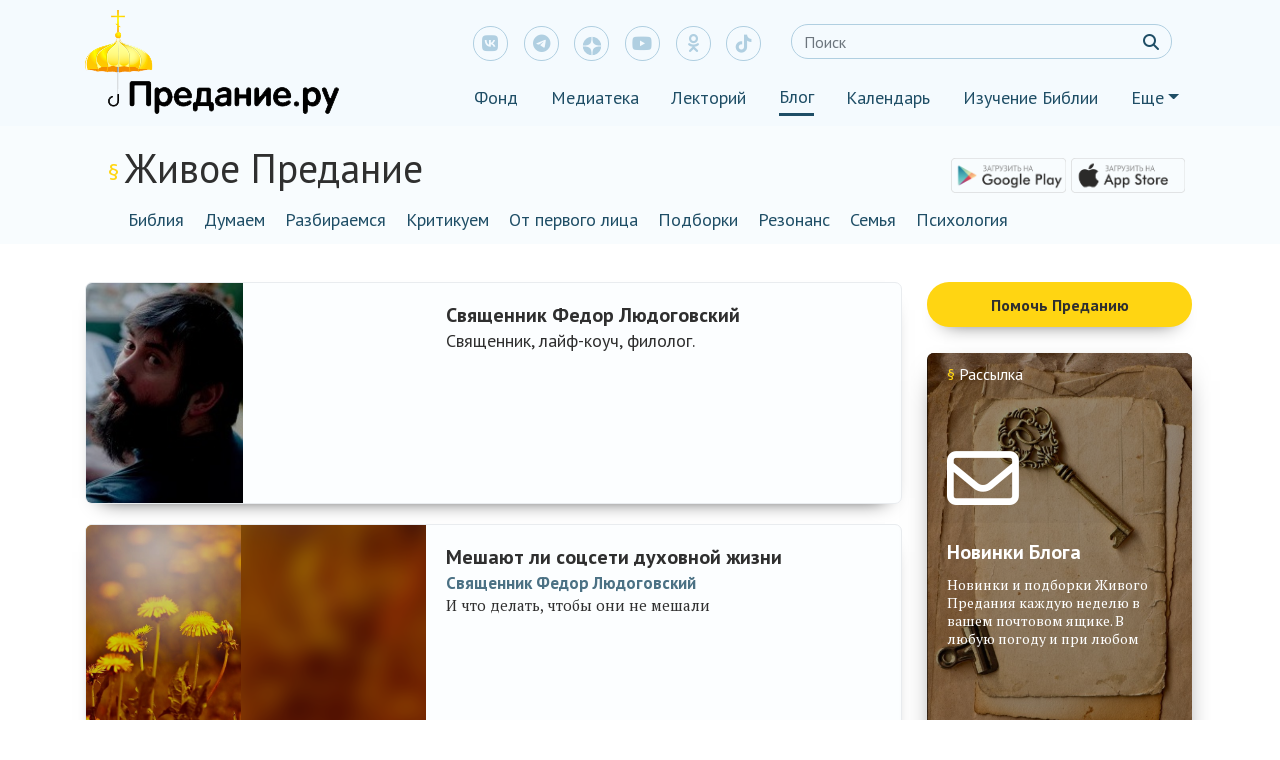

--- FILE ---
content_type: text/html; charset=UTF-8
request_url: https://blog.predanie.ru/article/writer/lyudogovskij-fedor/
body_size: 70528
content:
<!DOCTYPE html>
<html lang="ru" xmlns="http://www.w3.org/1999/html">
<head>
    <meta charset="UTF-8"/>
    <meta name="viewport" content="width=device-width" user-scalable=no, maximum-scale=1.0, minimum-scale=1.0>
    <!-- Global site tag (gtag.js) - Google Analytics -->
    <script async src="https://www.googletagmanager.com/gtag/js?id=UA-57449228-6"></script>
    <script src="https://kit.fontawesome.com/1e8328c65e.js" crossorigin="anonymous"></script>
    <script>
      window.dataLayer = window.dataLayer || [];
      function gtag() {
        dataLayer.push(arguments);
      }
      gtag('js', new Date());

      gtag('config', 'UA-57449228-6');
    </script>
    <meta name="yandex-verification" content="e6ad9c2f0d4869b0"/>

    <script src="https://yastatic.net/jquery/3.3.1/jquery.min.js"></script>
    <script src="https://blog.predanie.ru/wp-content/themes/predanie/js/share_buttons.js"></script>
    <script src="https://cdn.jsdelivr.net/npm/popper.js@1.16.0/dist/umd/popper.min.js"></script>
    <script src="https://code.jquery.com/jquery-3.4.1.min.js"></script>
    <script src="https://maxcdn.bootstrapcdn.com/bootstrap/4.0.0/js/bootstrap.min.js"
            integrity="sha384-JZR6Spejh4U02d8jOt6vLEHfe/JQGiRRSQQxSfFWpi1MquVdAyjUar5+76PVCmYl" crossorigin="anonymous">
    </script>
    <script src="https://blog.predanie.ru/wp-content/themes/predanie/js/header_js.js"></script>
    <script src="https://blog.predanie.ru/wp-content/themes/predanie/js/wow.min.js"></script>
    <!--    <script src="--><!--"></script>-->


    <link href="https://fonts.googleapis.com/css?family=PT+Sans:400,400i,700,700i&amp;subset=cyrillic" rel="stylesheet">
    <link href="https://fonts.googleapis.com/css?family=PT+Serif:400,400i,700,700i&amp;subset=cyrillic"
          rel="stylesheet">

    <link rel="stylesheet" href="https://cdnjs.cloudflare.com/ajax/libs/font-awesome/6.4.2/css/all.min.css">
<!--    <link rel="stylesheet" href="https://cdnjs.cloudflare.com/ajax/libs/font-awesome/6.4.2/css/all.css">-->
<!--    <link rel="stylesheet" href="https://cdnjs.cloudflare.com/ajax/libs/font-awesome/6.4.2/css/fontawesome.css">-->


<!--    <link rel="stylesheet" href="https://cdnjs.cloudflare.com/ajax/libs/font-awesome/6.4.2/css/all.min.css"-->
<!--          integrity="sha384-UHRtZLI+pbxtHCWp1t77Bi1L4ZtiqrqD80Kn4Z8NTSRyMA2Fd33n5dQ8lWUE00s/" crossorigin="anonymous">-->
    <link rel="stylesheet" href="https://blog.predanie.ru/wp-content/themes/predanie/bootstrap.min.css">
    <link rel="stylesheet" href="https://blog.predanie.ru/wp-content/themes/predanie/custom.css">
    <link rel="stylesheet" href="https://blog.predanie.ru/wp-content/themes/predanie/animate.css">
<!--    <link rel="stylesheet" href="--><!--">-->



    

    <link rel="shortcut icon" type="image/x-icon" href="/wp-content/themes/predanie/img/ico/favicon.ico"/>
    <link rel="pingback" href="https://blog.predanie.ru/xmlrpc.php"/>
        <!--[if lt IE 9]>
    <script src="https://blog.predanie.ru/wp-content/themes/predanie/js/html5.js" type="text/javascript"></script>
    <![endif]-->
    <link type="text/css" rel="stylesheet"
          href="https://fonts.googleapis.com/css?family=PT+Sans:400,700,400italic&amp;subset=latin,cyrillic">

    
    




    <style type="text/css">			.heateorSssInstagramBackground{background:radial-gradient(circle at 30% 107%,#fdf497 0,#fdf497 5%,#fd5949 45%,#d6249f 60%,#285aeb 90%)}
											.heateor_sss_horizontal_sharing .heateorSssSharing,.heateor_sss_standard_follow_icons_container .heateorSssSharing{
							color: #fff;
						border-width: 0px;
			border-style: solid;
			border-color: transparent;
		}
				.heateor_sss_horizontal_sharing .heateorSssTCBackground{
			color:#666;
		}
				.heateor_sss_horizontal_sharing .heateorSssSharing:hover,.heateor_sss_standard_follow_icons_container .heateorSssSharing:hover{
						border-color: transparent;
		}
		.heateor_sss_vertical_sharing .heateorSssSharing,.heateor_sss_floating_follow_icons_container .heateorSssSharing{
							color: #fff;
						border-width: 0px;
			border-style: solid;
			border-color: transparent;
		}
				.heateor_sss_vertical_sharing .heateorSssTCBackground{
			color:#666;
		}
				.heateor_sss_vertical_sharing .heateorSssSharing:hover,.heateor_sss_floating_follow_icons_container .heateorSssSharing:hover{
						border-color: transparent;
		}
		
		@media screen and (max-width:783px) {.heateor_sss_vertical_sharing{display:none!important}}@media screen and (max-width:783px) {.heateor_sss_floating_follow_icons_container{display:none!important}}</style>
<!-- This site is optimized with the Yoast SEO plugin v9.6 - https://yoast.com/wordpress/plugins/seo/ -->
<title>Священник Федор Людоговский</title>
<link rel="canonical" href="https://blog.predanie.ru/article/writer/lyudogovskij-fedor/" />
<!-- / Yoast SEO plugin. -->

<link rel='dns-prefetch' href='//cdn.jsdelivr.net' />
<link rel='dns-prefetch' href='//code.jquery.com' />
<link rel='dns-prefetch' href='//s.w.org' />
		<script type="text/javascript">
			window._wpemojiSettings = {"baseUrl":"https:\/\/s.w.org\/images\/core\/emoji\/11.2.0\/72x72\/","ext":".png","svgUrl":"https:\/\/s.w.org\/images\/core\/emoji\/11.2.0\/svg\/","svgExt":".svg","source":{"concatemoji":"https:\/\/blog.predanie.ru\/wp-includes\/js\/wp-emoji-release.min.js?ver=1618487812"}};
			!function(e,a,t){var n,r,o,i=a.createElement("canvas"),p=i.getContext&&i.getContext("2d");function s(e,t){var a=String.fromCharCode;p.clearRect(0,0,i.width,i.height),p.fillText(a.apply(this,e),0,0);e=i.toDataURL();return p.clearRect(0,0,i.width,i.height),p.fillText(a.apply(this,t),0,0),e===i.toDataURL()}function c(e){var t=a.createElement("script");t.src=e,t.defer=t.type="text/javascript",a.getElementsByTagName("head")[0].appendChild(t)}for(o=Array("flag","emoji"),t.supports={everything:!0,everythingExceptFlag:!0},r=0;r<o.length;r++)t.supports[o[r]]=function(e){if(!p||!p.fillText)return!1;switch(p.textBaseline="top",p.font="600 32px Arial",e){case"flag":return s([55356,56826,55356,56819],[55356,56826,8203,55356,56819])?!1:!s([55356,57332,56128,56423,56128,56418,56128,56421,56128,56430,56128,56423,56128,56447],[55356,57332,8203,56128,56423,8203,56128,56418,8203,56128,56421,8203,56128,56430,8203,56128,56423,8203,56128,56447]);case"emoji":return!s([55358,56760,9792,65039],[55358,56760,8203,9792,65039])}return!1}(o[r]),t.supports.everything=t.supports.everything&&t.supports[o[r]],"flag"!==o[r]&&(t.supports.everythingExceptFlag=t.supports.everythingExceptFlag&&t.supports[o[r]]);t.supports.everythingExceptFlag=t.supports.everythingExceptFlag&&!t.supports.flag,t.DOMReady=!1,t.readyCallback=function(){t.DOMReady=!0},t.supports.everything||(n=function(){t.readyCallback()},a.addEventListener?(a.addEventListener("DOMContentLoaded",n,!1),e.addEventListener("load",n,!1)):(e.attachEvent("onload",n),a.attachEvent("onreadystatechange",function(){"complete"===a.readyState&&t.readyCallback()})),(n=t.source||{}).concatemoji?c(n.concatemoji):n.wpemoji&&n.twemoji&&(c(n.twemoji),c(n.wpemoji)))}(window,document,window._wpemojiSettings);
		</script>
		<style type="text/css">
img.wp-smiley,
img.emoji {
	display: inline !important;
	border: none !important;
	box-shadow: none !important;
	height: 1em !important;
	width: 1em !important;
	margin: 0 .07em !important;
	vertical-align: -0.1em !important;
	background: none !important;
	padding: 0 !important;
}
</style>
	<link rel='stylesheet' id='wp-block-library-css'  href='https://blog.predanie.ru/wp-includes/css/dist/block-library/style.min.css?ver=1618487812' type='text/css' media='all' />
<link rel='stylesheet' id='ald-styles-css'  href='https://blog.predanie.ru/wp-content/plugins/ajax-load-more-anything/css/ald-styles.css?ver=1625708384' type='text/css' media='all' />
<link rel='stylesheet' id='bbspoiler-css'  href='https://blog.predanie.ru/wp-content/plugins/bbspoiler/inc/bbspoiler.css?ver=1519293369' type='text/css' media='all' />
<link rel='stylesheet' id='bg_rutube_styles-css'  href='https://blog.predanie.ru/wp-content/plugins/bg-rutube-embed/css/bg_rutube.css?ver=1732811810' type='text/css' media='all' />
<link rel='stylesheet' id='dashicons-css'  href='https://blog.predanie.ru/wp-includes/css/dashicons.min.css?ver=1551171242' type='text/css' media='all' />
<link rel='stylesheet' id='post-views-counter-frontend-css'  href='https://blog.predanie.ru/wp-content/plugins/post-views-counter/css/frontend.css?ver=1623321403' type='text/css' media='all' />
<link rel='stylesheet' id='wp-omnivideo-style-css'  href='https://blog.predanie.ru/wp-content/plugins/wp-omnivideo/assets/public/css/omnivideo.min.css?ver=1732737359' type='text/css' media='all' />
<link rel='stylesheet' id='custom-css'  href='https://blog.predanie.ru/wp-content/themes/predanie/custom.css?ver=1642109777' type='text/css' media='all' />
<link rel='stylesheet' id='heateor_sss_frontend_css-css'  href='https://blog.predanie.ru/wp-content/plugins/sassy-social-share/public/css/sassy-social-share-public.css?ver=1623321405' type='text/css' media='all' />
<link rel='stylesheet' id='heateor_sss_sharing_default_svg-css'  href='https://blog.predanie.ru/wp-content/plugins/sassy-social-share/admin/css/sassy-social-share-svg.css?ver=1623321405' type='text/css' media='all' />
<link rel='stylesheet' id='searchwp-live-search-css'  href='https://blog.predanie.ru/wp-content/plugins/searchwp-live-ajax-search/assets/styles/style.css?ver=1590654263' type='text/css' media='all' />
<script type='text/javascript' src='https://blog.predanie.ru/wp-includes/js/jquery/jquery.js?ver=1567684588'></script>
<script type='text/javascript' src='https://blog.predanie.ru/wp-includes/js/jquery/jquery-migrate.min.js?ver=1502710558'></script>
<script type='text/javascript'>
/* <![CDATA[ */
var title = {"unfolded":"\u0420\u0430\u0437\u0432\u0435\u0440\u043d\u0443\u0442\u044c","folded":"\u0421\u0432\u0435\u0440\u043d\u0443\u0442\u044c"};
/* ]]> */
</script>
<script type='text/javascript' src='https://blog.predanie.ru/wp-content/plugins/bbspoiler/inc/bbspoiler.js?ver=1519293369'></script>
<script type='text/javascript' src='https://blog.predanie.ru/wp-content/themes/predanie/js/all.js?ver=1642109777'></script>
<script type='text/javascript' src='https://cdn.jsdelivr.net/npm/popper.js@1.16.0/dist/umd/popper.min.js?ver=5.1.15'></script>
<script type='text/javascript' src='https://code.jquery.com/jquery-3.4.1.min.js?ver=5.1.15'></script>
<link rel='https://api.w.org/' href='https://blog.predanie.ru/wp-json/' />
<link rel="EditURI" type="application/rsd+xml" title="RSD" href="https://blog.predanie.ru/xmlrpc.php?rsd" />
<link rel="wlwmanifest" type="application/wlwmanifest+xml" href="https://blog.predanie.ru/wp-includes/wlwmanifest.xml" /> 
<meta name="generator" content="WordPress 5.1.15" />
<link rel='shortlink' href='https://blog.predanie.ru/?p=665' />
<link rel="alternate" type="application/json+oembed" href="https://blog.predanie.ru/wp-json/oembed/1.0/embed?url=https%3A%2F%2Fblog.predanie.ru%2Farticle%2Fwriter%2Flyudogovskij-fedor%2F" />
<link rel="alternate" type="text/xml+oembed" href="https://blog.predanie.ru/wp-json/oembed/1.0/embed?url=https%3A%2F%2Fblog.predanie.ru%2Farticle%2Fwriter%2Flyudogovskij-fedor%2F&#038;format=xml" />
	<style type="text/css">
		article{
			display: none;
		}

		.btn.loadMoreBtn {
    color: #333333;
    text-align: center;
}

.btn.loadMoreBtn:hover {
    text-decoration: none;
}
	</style>

<!-- START - Open Graph and Twitter Card Tags 3.1.1 -->
 <!-- Facebook Open Graph -->
  <meta property="og:locale" content="ru_RU"/>
  <meta property="og:site_name" content="Блог Предание.ру"/>
  <meta property="og:title" content="Священник Федор Людоговский"/>
  <meta property="og:url" content="https://blog.predanie.ru/article/writer/lyudogovskij-fedor/"/>
  <meta property="og:type" content="article"/>
  <meta property="og:image" content="https://blog.predanie.ru/wp-content/uploads/2016/03/Lyudogovskij.jpg"/>
  <meta property="og:image:url" content="https://blog.predanie.ru/wp-content/uploads/2016/03/Lyudogovskij.jpg"/>
  <meta property="og:image:secure_url" content="https://blog.predanie.ru/wp-content/uploads/2016/03/Lyudogovskij.jpg"/>
 <!-- Google+ / Schema.org -->
  <meta  content="Священник Федор Людоговский"/>
  <meta itemprop="headline" content="Священник Федор Людоговский"/>
  <meta itemprop="description" content="Священник, лайф-коуч, филолог."/>
  <meta itemprop="image" content="https://blog.predanie.ru/wp-content/uploads/2016/03/Lyudogovskij.jpg"/>
  <meta  content="Владимир Шалларь"/>
 <!-- Twitter Cards -->
 <!-- SEO -->
 <!-- Misc. tags -->
 <!-- is_singular -->
<!-- END - Open Graph and Twitter Card Tags 3.1.1 -->
	

    <script>
      var script = document.createElement('script');
      script.src = "https://www.goody.im/widget/87205ac9df3ab478d471ba45.js";
      function is_touch_device() {
        return (('ontouchstart' in window)
          || (navigator.MaxTouchPoints > 0)
          || (navigator.msMaxTouchPoints > 0));
      }

      if (!is_touch_device()) {
        document.write(script.outerHTML).style.display='none';
      }
    </script>



    <!-- Yandex.Metrika counter -->
    <script type="text/javascript" >
      (function(m,e,t,r,i,k,a){m[i]=m[i]||function(){(m[i].a=m[i].a||[]).push(arguments)};
        m[i].l=1*new Date();k=e.createElement(t),a=e.getElementsByTagName(t)[0],k.async=1,k.src=r,a.parentNode.insertBefore(k,a)})
      (window, document, "script", "https://mc.yandex.ru/metrika/tag.js", "ym");

      ym(31183716, "init", {
        clickmap:true,
        trackLinks:true,
        accurateTrackBounce:true
      });
    </script>
    <noscript><div><img src="https://mc.yandex.ru/watch/31183716" style="position:absolute; left:-9999px;" alt="" /></div></noscript>
    <!-- /Yandex.Metrika counter -->
</head>
<body>
<header class="header">
    <!-- Мобайл-меню -->
    <div class="container p-0">
        <div class="menu-mobile d-md-none">
            <nav class="navbar p-0">
                <button class="navbar-toggler mr-auto mt-1 ml-3" type="button" data-toggle="collapse"
                        id="navbar-toggler" data-target="#navbarToggler1" aria-controls="#navbarToggler1"
                        aria-expanded="false" aria-label="Toggle navigation">
						<span class="navbar-toggler-icon"><i class="fas fa-bars icon-sizer"></i><i
                                    class="fas fa-times icon-sizer d-none"></i></span>
                </button>
                <nav class="navbar-brand mr-auto">
                    <a href="https://predanie.ru/">
                        <img src="/wp-content/themes/predanie/img/mobile_logo.png" alt="Предание.ру" class="mobile-logo">                    </a>
                </nav> <!-- navbar-brand -->
                <a class="mobile-search mr-4">
                    <i class="fa fa-search icon-sizer"></i>
                </a><!-- /.mobile-search -->
                <div class="collapse navbar-collapse  m-menu" id="navbarToggler1">
                    <!-- <a href="" class="m-menu__title">Предание.ру</a> -->
                    <ul class="navbar-nav p-0">
                        <li class="nav-item-m0"><a href="#" class="nav-link-m0"><img
                                        src="/wp-content/themes/predanie/img/logo_white.png"
                                        alt="Предание.ру"></a></li>
                        <ul class="icons navbar py-3 px-5">

                            <li class="icons__cell"><a class="icons__item" href="https://vk.com/fondpredanie"
                                                       target="_blank"><i class="fab fa-vk"></i></a></li>
                            <li class="icons__cell"><a class="icons__item" href="https://t.me/s/predanie"
                                                       target="_blank"><i class="fab fa-telegram-plane"></i></a></li>
                            <li class="icons__cell">
                                <a class="icons__item icons__item--dzen" href="https://dzen.ru/id/599d7822581669386e6da98f" target="_blank">
                                    <svg xmlns="http://www.w3.org/2000/svg" x="0px" y="0px" width="20" height="20" viewBox="0 0 50 50" fill="#b0cfe1">
                                        <path d="M46.894 23.986c.004 0 .007 0 .011 0 .279 0 .545-.117.734-.322.192-.208.287-.487.262-.769C46.897 11.852 38.154
                                        3.106 27.11 2.1c-.28-.022-.562.069-.77.262-.208.192-.324.463-.321.746C26.193 17.784 28.129 23.781 46.894 23.986zM46.894
                                        26.014c-18.765.205-20.7 6.202-20.874 20.878-.003.283.113.554.321.746.186.171.429.266.679.266.03 0 .061-.001.091-.004
                                        11.044-1.006 19.787-9.751 20.79-20.795.025-.282-.069-.561-.262-.769C47.446 26.128 47.177 26.025 46.894 26.014zM22.823
                                        2.105C11.814 3.14 3.099 11.884 2.1 22.897c-.025.282.069.561.262.769.189.205.456.321.734.321.004 0 .008 0 .012 0 18.703-.215
                                        20.634-6.209 20.81-20.875.003-.283-.114-.555-.322-.747C23.386 2.173 23.105 2.079 22.823
                                        2.105zM3.107 26.013c-.311-.035-.555.113-.746.321-.192.208-.287.487-.262.769.999 11.013 9.715 19.757 20.724 20.792.031.003.063.004.094.004.25
                                        0 .492-.094.678-.265.208-.192.325-.464.322-.747C23.741 32.222 21.811 26.228 3.107 26.013z"></path>
                                    </svg>
                                </a>
                            </li>
                            <li class="icons__cell"><a class="icons__item"
                                                       href="https://www.youtube.com/user/PrPredanie" target="_blank"><i
                                            class="fab fa-youtube"></i></a></li>
                            <li class="icons__cell"><a class="icons__item" href="https://ok.ru/bfpredanie"
                                                       target="_blank"><i class="fab fa-odnoklassniki"></i></a></li>
                            <li class="icons__cell"><a class="icons__item" href="https://www.tiktok.com/@predanie"
                                                       target="_blank"><i class="fab fa-tiktok"></i></a></li>
                        </ul>
                        <li class="nav-item-m"><a href="#sub_sub_1" class="nav-link-m" data-toggle="collapse"
                                                  aria-expanded="true">Фонд</a><i
                                    class="fas fa-angle-down ml-auto"></i></li>
                        <li class="collapse sub_sub" id="sub_sub_1">
                            <ul class="navbar-nav">
                                <li class="nav-item-m2"><a href="https://fond.predanie.ru/" class="nav-link-m2">Им нужна
                                        помощь</a></li>
                                <li class="nav-item-m2"><a href="https://fond.predanie.ru/about/" class="nav-link-m2">О фонде</a></li>
                                <li class="nav-item-m2"><a href="https://fond.predanie.ru/blago/blog/post/news///" class="nav-link-m2">Новости</a></li>
                                <li class="nav-item-m2"><a href="https://fond.predanie.ru/blago/blog/post/reports/" class="nav-link-m2">Отчеты</a></li>
                                <li class="nav-item-m2"><a href="https://fond.predanie.ru/archive/" class="nav-link-m2">Им помогли</a></li>
                                <li class="nav-item-m2"><a href="https://fond.predanie.ru/programmes/" class="nav-link-m2">Программы фонда</a></li>
                            </ul>
                        </li>

                        <li class="nav-item-m"><a href="#sub_sub_2" class="nav-link-m" data-toggle="collapse"
                                                  aria-expanded="true">Медиатека</a><i
                                    class="fas fa-angle-down ml-auto"></i></li>
                        <li class="collapse sub_sub" id="sub_sub_2">
                            <ul class="navbar-nav">
                                <li class="nav-item-m2"><a href="https://predanie.ru/media/"
                                                           class="nav-link-m2">Новинки</a></li>
                                <li class="nav-item-m2"><a href="https://predanie.ru/popular/" class="nav-link-m2">Популярное</a>
                                </li>
                                <li class="nav-item-m2"><a href="https://predanie.ru/authors/" class="nav-link-m2">Авторы</a>
                                </li>
                                <li class="nav-item-m2"><a href="https://predanie.ru/crew/" class="nav-link-m2">О
                                        медиатеке</a></li>
                                <li class="nav-item-m2"><a href="https://apps.apple.com/ru/app/id6503428047"
                                                           class="nav-link-m2" target="_blank">Приложение для iOS</a></li>
                                <li class="nav-item-m2"><a
                                            href="https://play.google.com/store/apps/details?id=fund.predanie.medialib"
                                            class="nav-link-m2">Приложение для Android</a>
                                </li>
                            </ul>
                        </li>
                        <li class="nav-item-m"><a href="#sub_sub_3" class="nav-link-m" data-toggle="collapse"
                                                  aria-expanded="true">Лекторий</a><i
                                    class="fas fa-angle-down ml-auto"></i></li>
                        <li class="collapse sub_sub" id="sub_sub_3">
                            <ul class="navbar-nav">
                                <li class="nav-item-m2"><a href="https://predanie.ru/lecture/#future-lections"
                                                           class="nav-link-m2">Ближайшие лекции</a></li>
                                <li class="nav-item-m2"><a href="https://predanie.ru/lecture/#past-lectures"
                                                           class="nav-link-m2">Состоявшиеся лекции</a></li>
                            </ul>
                        </li>


                        <li class="nav-item-m"><a href="#sub_sub_4" class="nav-link-m"
                                                  data-toggle="collapse" aria-expanded="true">Блог</a><i
                                    class="fas fa-angle-down ml-auto"></i></li>

                        <li class="collapse sub_sub show" id="sub_sub_4">
                            <ul class="navbar-nav">
                                <li class="nav-item-m2"><a href="https://blog.predanie.ru/"
                                                           class="nav-link-m2">Главная</a></li>
                                <li class="nav-item-m2"><a href="https://blog.predanie.ru/article/category/bibliya/"
                                                           class="nav-link-m2">Библия</a></li>
                                <li class="nav-item-m2"><a href="https://blog.predanie.ru/article/category/dumaem/" class="nav-link-m2">Думаем</a></li>
                                <li class="nav-item-m2"><a href="https://blog.predanie.ru/article/category/razbiraemsya/"
                                                           class="nav-link-m2">Разбираемся</a></li>
                                <li class="nav-item-m2"><a href="https://blog.predanie.ru/article/category/kritikuem/"
                                                           class="nav-link-m2">Критикуем</a></li>
                                <li class="nav-item-m2"><a href="https://blog.predanie.ru/article/category/ot-pervogo-litsa/" class="nav-link-m2">От первого лица</a></li>
                                <li class="nav-item-m2"><a href="https://blog.predanie.ru/article/category/podborki/"
                                                           class="nav-link-m2">Подборки</a></li>
                                <li class="nav-item-m2"><a href="https://blog.predanie.ru/article/category/rezonans/"
                                                           class="nav-link-m2">Резонанс</a></li>
                                <li class="nav-item-m2"><a href="https://blog.predanie.ru/article/category/sem-ja/"
                                                           class="nav-link-m2">Семья</a></li>
                                <li class="nav-item-m2"><a href="https://blog.predanie.ru/article/category/psihologia/"
                                                           class="nav-link-m2">Психология</a></li>
                            </ul>
                        </li>


                        <li class="nav-item-m"><a href="https://calendar.predanie.ru/"
                                                  class="nav-link-m">Календарь</a></i></li>
                        <li class="nav-item-m"><a href="https://bible.predanie.ru/" class="nav-link-m">Изучение Библии</a></li>
                        <li class="nav-item-m"><a href="http://biblegroups.predanie.ru/kurs/" class="nav-link-m">Курс "Библия в искусстве"</a></i></li>
                    </ul>
                </div><!-- /.collapse navbar-collapse -->
            </nav><!-- /.navbar -->
        </div><!-- /.menu-mobile -->
        <!-- Поиск в мобильной версии -->
        <div class="search-menu d-md-none d-none">
            <div class="search ml-auto">
                <form class="d-flex align-items-center justify-content-between py-3">
                    <a href="" class="close-search ml-4"><i class="fas fa-times icon-sizer"></i></a>
                    <input class="form-control search-mobile mx-3" type="text" name="s" id="s" value=""
                           placeholder="Поиск"
                           aria-label="Search">
                    <button class="btn search-btn mr-2" type="submit" value="&nbsp;"><i
                                class="fa fa-search icon-sizer"></i></button>
                </form>
                <div class="search__choise d-flex justify-content-center">

                    <!--                    Временно закомментирован фильтр в мобильном поиске-->

                    <!--                    <span class="search__choise_item">Искать</span>-->
                    <!--                    <div class="dropdown show dropdown-search">-->
                    <!--                        <a class="dropdown-toggle search__choise_dd" href="#" role="button" id="dropdownSearch"-->
                    <!--                           data-toggle="dropdown" aria-haspopup="true" aria-expanded="false">по всему Преданию</a>-->
                    <!--                        <div class="dropdown-menu" aria-labelledby="dropdownSearch">-->
                    <!--                            <a class="dropdown-item dropdown-search-item d-none" href="#">по всему Преданию</a>-->
                    <!--                            <a class="dropdown-item dropdown-search-item" href="#">в Фонде</a>-->
                    <!--                            <a class="dropdown-item dropdown-search-item" href="#">в Медиатеке</a>-->
                    <!--                        </div>-->
                    <!--                    </div>-->
                </div>
            </div>
        </div> <!-- /.search-menu -->
    </div> <!-- container -->
    <!-- Декстоп-меню -->
    <div class="container">
        <div class="menu_big d-none d-md-block">
            <div class="row">
                <div class="col-4">
                    <nav class="navbar-brand">
                        <a href="https://predanie.ru/">
<img src="/wp-content/themes/predanie/img/logo.png" alt="Предание" class="logo">                            <!--<img src="/wp-content/themes/predanie/img/logo.png" alt="Предание" class="logo">-->
                        </a>
                    </nav>
                </div>
                <div class="col-8 ml-auto">
                    <div class="firstline d-flex flex-nowrap">
                        <ul class="icons navbar col col-md-7 col-xl-5 pl-0">
                            <li class="icons__cell"><a class="icons__item" href="https://vk.com/fondpredanie"
                                                       target="_blank"><i class="fab fa-vk"></i></a></li>
                            <li class="icons__cell"><a class="icons__item" href="https://t.me/s/predanie"
                                                       target="_blank"><i class="fab fa-telegram-plane"></i></a></li>
                            <li class="icons__cell">
                                <a class="icons__item icons__item--dzen" href="https://dzen.ru/id/599d7822581669386e6da98f" target="_blank">
                                    <svg xmlns="http://www.w3.org/2000/svg" x="0px" y="0px" width="20" height="20" viewBox="0 0 50 50" fill="#b0cfe1">
                                        <path d="M46.894 23.986c.004 0 .007 0 .011 0 .279 0 .545-.117.734-.322.192-.208.287-.487.262-.769C46.897 11.852 38.154
                                        3.106 27.11 2.1c-.28-.022-.562.069-.77.262-.208.192-.324.463-.321.746C26.193 17.784 28.129 23.781 46.894 23.986zM46.894
                                        26.014c-18.765.205-20.7 6.202-20.874 20.878-.003.283.113.554.321.746.186.171.429.266.679.266.03 0 .061-.001.091-.004
                                        11.044-1.006 19.787-9.751 20.79-20.795.025-.282-.069-.561-.262-.769C47.446 26.128 47.177 26.025 46.894 26.014zM22.823
                                        2.105C11.814 3.14 3.099 11.884 2.1 22.897c-.025.282.069.561.262.769.189.205.456.321.734.321.004 0 .008 0 .012 0 18.703-.215
                                        20.634-6.209 20.81-20.875.003-.283-.114-.555-.322-.747C23.386 2.173 23.105 2.079 22.823
                                        2.105zM3.107 26.013c-.311-.035-.555.113-.746.321-.192.208-.287.487-.262.769.999 11.013 9.715 19.757 20.724 20.792.031.003.063.004.094.004.25
                                        0 .492-.094.678-.265.208-.192.325-.464.322-.747C23.741 32.222 21.811 26.228 3.107 26.013z"></path>
                                    </svg>
                                </a>
                            </li>
                            <li class="icons__cell"><a class="icons__item"
                                                       href="https://www.youtube.com/user/PrPredanie" target="_blank"><i
                                            class="fab fa-youtube"></i></a></li>
                            <li class="icons__cell"><a class="icons__item" href="https://ok.ru/bfpredanie"
                                                       target="_blank"><i class="fab fa-odnoklassniki"></i></a></li>
                            <li class="icons__cell"><a class="icons__item" href="https://www.tiktok.com/@predanie"
                                                       target="_blank"><i class="fab fa-tiktok"></i></a></li>
                        </ul>

                        <!-- The mysterious piece of code that makes autocomplete work -->
                        <button class="nav-toggle js-toggle-menu">
                            <span>&nbsp;</span>
                        </button>
                        <!-- The mysterious piece of code that makes autocomplete work -->

                        <div class="search ml-auto col">
                            <form action="" role="search" method="get" id="header-searchform" class="d-flex">
                                <input type="text" name="s" id="s" value="" placeholder="Поиск"
                                       class="form-control search-area mr-sm-2" data-swplive="true"/>
                                <button class="btn search-btn my-2 my-sm-0" type="submit" value="&nbsp;">
                                    <i class="fa fa-search"></i></button>
                            </form>
                        </div>


                    </div>
                    <nav class="navbar-nav">
                        <ul class="navbar main-menu">
                            <li class="nav-item"><a class="nav-link" href="https://fond.predanie.ru/">Фонд</a></li>
                            <li class="nav-item"><a class="nav-link" href="https://predanie.ru/media/">Медиатека</a></li>
                            <li class="nav-item"><a class="nav-link" href="https://predanie.ru/lecture/">Лекторий</a></li>
                            <li class="nav-item"><a class="nav-link active" href="https://blog.predanie.ru/">Блог</a>
                            </li>
                            <li class="nav-item d-none d-lg-block"><a class="nav-link"
                                                                      href="https://calendar.predanie.ru/">Календарь</a>
                            </li>
                            <li class="nav-item"><a class="nav-link" href="https://bible.predanie.ru/">Изучение
                                    Библии</a></li>
                            <li class="nav-item dropdown"><a class="nav-link dropdown-toggle" href="#" role="button"
                                                             id="dropdownMenuLink" data-toggle="dropdown"
                                                             aria-haspopup="true"
                                                             aria-expanded="false">Еще</a>
                                <div class="dropdown-menu slider" aria-labelledby="dropdownMenuLink">
                                    <a class="dropdown-item d-block d-xl-none" href="#">Еще один пункт</a>
                                    <a class="dropdown-item " href="http://biblegroups.predanie.ru/kurs/"> Курс "Библия
                                        в искусстве"</a>
                                </div>
                            </li>
                        </ul>
                        <!-- </div> -->
                    </nav>
                </div> <!-- col-8 -->
            </div><!-- row -->
        </div> <!-- menu_big -->
    </div><!-- container -->

    <!-- Десктоп-подменю -->
    <section class="subnav d-none d-md-block">
        <div class="container">
            <div class="row headline">
                <div class="subnav__title d-flex">
                    <span class="paragraph2">§</span>
                    <h1 class="subnav__title__name h1"><a href="https://blog.predanie.ru/" style="text-decoration: none">Живое Предание</a></h1>
                </div> <!-- /.subnav__title -->

                <!-- links to Predanie app -->
                <div class="subnav__item d-flex flex-row ml-auto">
                    <div class="mt-2 d-none d-md-block">
                        <a href="https://play.google.com/store/apps/details?id=fund.predanie.medialib" class=""> <img
                                    src="/wp-content/themes/predanie/img/googlePay.png" class="app"></a>
                        <a href="https://apps.apple.com/ru/app/id6503428047" class="" target="_blank"><img
                                    src="/wp-content/themes/predanie/img/applePay.png" class="app"></a>
                    </div>
                </div>

            </div> <!-- /.row -->
            <div class="row">
                <nav class="navbar-nav subnav__menu">
                    <div class="menu-header-menu-container"><ul id="menu-header-menu" class="navbar"><li id="menu-item-13725" class="menu-item menu-item-type-taxonomy menu-item-object-category menu-item-13725 nav-item"><a href="https://blog.predanie.ru/article/category/bibliya/" class="nav-link subnav__menu__link">Библия</a></li>
<li id="menu-item-13730" class="menu-item menu-item-type-taxonomy menu-item-object-category menu-item-13730 nav-item"><a href="https://blog.predanie.ru/article/category/dumaem/" class="nav-link subnav__menu__link">Думаем</a></li>
<li id="menu-item-18955" class="menu-item menu-item-type-taxonomy menu-item-object-category menu-item-18955 nav-item"><a href="https://blog.predanie.ru/article/category/razbiraemsya/" class="nav-link subnav__menu__link">Разбираемся</a></li>
<li id="menu-item-13731" class="menu-item menu-item-type-taxonomy menu-item-object-category menu-item-13731 nav-item"><a href="https://blog.predanie.ru/article/category/kritikuem/" class="nav-link subnav__menu__link">Критикуем</a></li>
<li id="menu-item-13723" class="menu-item menu-item-type-taxonomy menu-item-object-category menu-item-13723 nav-item"><a href="https://blog.predanie.ru/article/category/ot-pervogo-litsa/" class="nav-link subnav__menu__link">От первого лица</a></li>
<li id="menu-item-13724" class="menu-item menu-item-type-taxonomy menu-item-object-category menu-item-13724 nav-item"><a href="https://blog.predanie.ru/article/category/podborki/" class="nav-link subnav__menu__link">Подборки</a></li>
<li id="menu-item-13726" class="menu-item menu-item-type-taxonomy menu-item-object-category menu-item-13726 nav-item"><a href="https://blog.predanie.ru/article/category/rezonans/" class="nav-link subnav__menu__link">Резонанс</a></li>
<li id="menu-item-2314" class="menu-item menu-item-type-taxonomy menu-item-object-category menu-item-2314 nav-item"><a href="https://blog.predanie.ru/article/category/sem-ja/" class="nav-link subnav__menu__link">Семья</a></li>
<li id="menu-item-2476" class="menu-item menu-item-type-taxonomy menu-item-object-category menu-item-2476 nav-item"><a href="https://blog.predanie.ru/article/category/psihologia/" class="nav-link subnav__menu__link">Психология</a></li>
</ul></div>                </nav> <!-- /.navbar-nav -->
            </div> <!-- /.row -->
        </div> <!-- /.container -->
    </section><!-- subnav -->
</header>


<!-- Контент -->
<section class="main-content">
    <div class="container">
        <div class="subnav__title d-flex d-md-none">
            <span class="paragraph2">§</span>
            <h1 class="subnav__title__name h1">Живое Предание</h1>
        </div>
        <div class="row mt-3 mt-md-5">



            <!-- Карточки статьи -->
            <div id="content" class="col d-flex flex-column mr-0">
                
                    <!-- Начало представления автора -->
                    <div class="article-card d-flex">
                        <div class="card-body d-sm-inline-flex p-0">
                            <div class="card-img-box col-12 col-sm-5 p-0">
                                <a href=""><img src="https://blog.predanie.ru/wp-content/uploads/2016/03/Lyudogovskij.jpg"
                                                class="card-img" alt="Alt"></a>
                            </div>
                            <div class="card__texts d-flex flex-column justify-content-between">
                                <div>

                                    <h3 class="card__title">Священник Федор Людоговский</h3>

                                    <p class="card__description"><p>Священник, лайф-коуч, филолог.</p>
</p>
                                </div>
                            </div>
                        </div>
                    </div>
                    <!-- Конец представления автора -->

                    
                            <!-- Начало карточки -->
                            <article>
                            <div  class="article-card d-flex">

                                <div class="card-body d-sm-inline-flex p-0">
                                    <div class="d-flex flex-column justify-content-between card-img-box col-12 col-sm-5 p-0">
                                        <a href="https://blog.predanie.ru/article/meshayut-li-sotsseti-duhovnoj-zhizni/">
                                            <img src="https://blog.predanie.ru/wp-content/uploads/2018/07/zdes-i-sejchas-e1532612978640.jpg" class="card-img" alt="Alt">
                                           <img src="https://blog.predanie.ru/wp-content/uploads/2018/07/zdes-i-sejchas-e1532612978640.jpg"  class="card-img2" alt="Alt">
                                        </a>

                                    </div>
                                    <div class="card__texts d-flex flex-column justify-content-between">
                                        <div>
                                            <a href="https://blog.predanie.ru/article/meshayut-li-sotsseti-duhovnoj-zhizni/">
                                                <h3 class="card__title">Мешают ли соцсети духовной жизни</h3>
                                            </a>
                                            <a href="#" class="article-card__author">Священник Федор Людоговский</a>
                                            <p class="card__description">И что делать, чтобы они не мешали</p>
                                        </div>

                                        <!-- Начало тэги -->
                                        <p class="article-card__category">
                                                                                    </p>
                                        <!-- Конец тэги -->

                                    </div>
                                </div>

                            </div>
                            </article>
                            <!-- Конец карточки -->
                        
                            <!-- Начало карточки -->
                            <article>
                            <div  class="article-card d-flex">

                                <div class="card-body d-sm-inline-flex p-0">
                                    <div class="d-flex flex-column justify-content-between card-img-box col-12 col-sm-5 p-0">
                                        <a href="https://blog.predanie.ru/article/tsarstvennye-strastoterptsy-prosto-semya/">
                                            <img src="https://blog.predanie.ru/wp-content/uploads/2018/07/tsarskayasemya.jpg" class="card-img" alt="Alt">
                                           <img src="https://blog.predanie.ru/wp-content/uploads/2018/07/tsarskayasemya.jpg"  class="card-img2" alt="Alt">
                                        </a>

                                    </div>
                                    <div class="card__texts d-flex flex-column justify-content-between">
                                        <div>
                                            <a href="https://blog.predanie.ru/article/tsarstvennye-strastoterptsy-prosto-semya/">
                                                <h3 class="card__title">Царственные страстотерпцы: просто семья</h3>
                                            </a>
                                            <a href="#" class="article-card__author">Священник Федор Людоговский</a>
                                            <p class="card__description">В ФБ-посте священник Федор Людоговский оглядывается на изменения, произошедшие в его отношении к царской семье</p>
                                        </div>

                                        <!-- Начало тэги -->
                                        <p class="article-card__category">
                                                                                    </p>
                                        <!-- Конец тэги -->

                                    </div>
                                </div>

                            </div>
                            </article>
                            <!-- Конец карточки -->
                        
                            <!-- Начало карточки -->
                            <article>
                            <div  class="article-card d-flex">

                                <div class="card-body d-sm-inline-flex p-0">
                                    <div class="d-flex flex-column justify-content-between card-img-box col-12 col-sm-5 p-0">
                                        <a href="https://blog.predanie.ru/article/kak-my-govorim-i-vo-chto-verim/">
                                            <img src="https://blog.predanie.ru/wp-content/uploads/2018/01/azbuka.jpg" class="card-img" alt="Alt">
                                           <img src="https://blog.predanie.ru/wp-content/uploads/2018/01/azbuka.jpg"  class="card-img2" alt="Alt">
                                        </a>

                                    </div>
                                    <div class="card__texts d-flex flex-column justify-content-between">
                                        <div>
                                            <a href="https://blog.predanie.ru/article/kak-my-govorim-i-vo-chto-verim/">
                                                <h3 class="card__title">Как мы говорим и во что верим</h3>
                                            </a>
                                            <a href="#" class="article-card__author">Священник Федор Людоговский</a>
                                            <p class="card__description">Привычные слова с непривычным смыслом. Что изменение смысла говорит о нас и о нашей вере</p>
                                        </div>

                                        <!-- Начало тэги -->
                                        <p class="article-card__category">
                                                                                    </p>
                                        <!-- Конец тэги -->

                                    </div>
                                </div>

                            </div>
                            </article>
                            <!-- Конец карточки -->
                        
                            <!-- Начало карточки -->
                            <article>
                            <div  class="article-card d-flex">

                                <div class="card-body d-sm-inline-flex p-0">
                                    <div class="d-flex flex-column justify-content-between card-img-box col-12 col-sm-5 p-0">
                                        <a href="https://blog.predanie.ru/article/a-byl-li-adam-teoriya-evolyutsii-i-nashe-spasenie/">
                                            <img src="https://blog.predanie.ru/wp-content/uploads/2017/08/sotvorenie-adama-e1504093304223.jpg" class="card-img" alt="Alt">
                                           <img src="https://blog.predanie.ru/wp-content/uploads/2017/08/sotvorenie-adama-e1504093304223.jpg"  class="card-img2" alt="Alt">
                                        </a>

                                    </div>
                                    <div class="card__texts d-flex flex-column justify-content-between">
                                        <div>
                                            <a href="https://blog.predanie.ru/article/a-byl-li-adam-teoriya-evolyutsii-i-nashe-spasenie/">
                                                <h3 class="card__title">А был ли Адам? Теория эволюции и наше спасение</h3>
                                            </a>
                                            <a href="#" class="article-card__author">Священник Федор Людоговский</a>
                                            <p class="card__description">Зачем совмещать научную и библейскую картину мира и совместимы ли они - размышляет священник Федор Людоговский</p>
                                        </div>

                                        <!-- Начало тэги -->
                                        <p class="article-card__category">
                                            <a href="https://blog.predanie.ru/article/tag/bibliya/"  class="article-card__category-link">#Библия</a>, <a href="https://blog.predanie.ru/article/tag/diskussiya/"  class="article-card__category-link">#Дискуссия</a>, <a href="https://blog.predanie.ru/article/tag/teoriya-evolyutsii/"  class="article-card__category-link">#теория эволюции</a>, <a href="https://blog.predanie.ru/article/tag/chelovek/"  class="article-card__category-link">#человек</a>                                        </p>
                                        <!-- Конец тэги -->

                                    </div>
                                </div>

                            </div>
                            </article>
                            <!-- Конец карточки -->
                        
                            <!-- Начало карточки -->
                            <article>
                            <div  class="article-card d-flex">

                                <div class="card-body d-sm-inline-flex p-0">
                                    <div class="d-flex flex-column justify-content-between card-img-box col-12 col-sm-5 p-0">
                                        <a href="https://blog.predanie.ru/article/prorok-ilya-chelovek-podobnyj-nam/">
                                            <img src="https://blog.predanie.ru/wp-content/uploads/2017/08/Prorok-Iliya.jpg" class="card-img" alt="Alt">
                                           <img src="https://blog.predanie.ru/wp-content/uploads/2017/08/Prorok-Iliya.jpg"  class="card-img2" alt="Alt">
                                        </a>

                                    </div>
                                    <div class="card__texts d-flex flex-column justify-content-between">
                                        <div>
                                            <a href="https://blog.predanie.ru/article/prorok-ilya-chelovek-podobnyj-nam/">
                                                <h3 class="card__title">Пророк Илия: человек, подобный нам</h3>
                                            </a>
                                            <a href="#" class="article-card__author">Священник Федор Людоговский</a>
                                            <p class="card__description">Чему нас, людей Нового Завета, может научить ветхозаветный пророк.</p>
                                        </div>

                                        <!-- Начало тэги -->
                                        <p class="article-card__category">
                                                                                    </p>
                                        <!-- Конец тэги -->

                                    </div>
                                </div>

                            </div>
                            </article>
                            <!-- Конец карточки -->
                        
                            <!-- Начало карточки -->
                            <article>
                            <div  class="article-card d-flex">

                                <div class="card-body d-sm-inline-flex p-0">
                                    <div class="d-flex flex-column justify-content-between card-img-box col-12 col-sm-5 p-0">
                                        <a href="https://blog.predanie.ru/article/rozhdestvenskie-molitvy/">
                                            <img src="https://blog.predanie.ru/wp-content/uploads/2016/12/Rozhdestvo.jpg" class="card-img" alt="Alt">
                                           <img src="https://blog.predanie.ru/wp-content/uploads/2016/12/Rozhdestvo.jpg"  class="card-img2" alt="Alt">
                                        </a>

                                    </div>
                                    <div class="card__texts d-flex flex-column justify-content-between">
                                        <div>
                                            <a href="https://blog.predanie.ru/article/rozhdestvenskie-molitvy/">
                                                <h3 class="card__title">Рождественские молитвы</h3>
                                            </a>
                                            <a href="#" class="article-card__author">Священник Федор Людоговский</a>
                                            <p class="card__description">Мы должны знать, как и о чем мы молимся на Рождественской службе. Священник Федор Людоговский дает обзор наиболее важных церковных молитв разных жанров.</p>
                                        </div>

                                        <!-- Начало тэги -->
                                        <p class="article-card__category">
                                            <a href="https://blog.predanie.ru/article/tag/bibliya/"  class="article-card__category-link">#Библия</a>, <a href="https://blog.predanie.ru/article/tag/bogosluzhenie/"  class="article-card__category-link">#богослужение</a>, <a href="https://blog.predanie.ru/article/tag/molimsya/"  class="article-card__category-link">#Молимся</a>, <a href="https://blog.predanie.ru/article/tag/rozhdestvo/"  class="article-card__category-link">#Рождество</a>                                        </p>
                                        <!-- Конец тэги -->

                                    </div>
                                </div>

                            </div>
                            </article>
                            <!-- Конец карточки -->
                        
                            <!-- Начало карточки -->
                            <article>
                            <div  class="article-card d-flex">

                                <div class="card-body d-sm-inline-flex p-0">
                                    <div class="d-flex flex-column justify-content-between card-img-box col-12 col-sm-5 p-0">
                                        <a href="https://blog.predanie.ru/article/rozhdestvenskie_dar/">
                                            <img src="https://blog.predanie.ru/wp-content/uploads/2015/11/rozh-dary.jpg" class="card-img" alt="Alt">
                                           <img src="https://blog.predanie.ru/wp-content/uploads/2015/11/rozh-dary.jpg"  class="card-img2" alt="Alt">
                                        </a>

                                    </div>
                                    <div class="card__texts d-flex flex-column justify-content-between">
                                        <div>
                                            <a href="https://blog.predanie.ru/article/rozhdestvenskie_dar/">
                                                <h3 class="card__title">Рождественские дары</h3>
                                            </a>
                                            <a href="#" class="article-card__author">Священник Федор Людоговский</a>
                                            <p class="card__description">Не забывать бы нам о том, чьё рождение мы празднуем, к кому мы пришли в гости. Да и подарки-то гости дарят обычно не друг другу, а виновнику торжества. Ну или, по хоббичьей традиции, деньрожденник одаряет гостей.</p>
                                        </div>

                                        <!-- Начало тэги -->
                                        <p class="article-card__category">
                                            <a href="https://blog.predanie.ru/article/tag/post/"  class="article-card__category-link">#пост</a>, <a href="https://blog.predanie.ru/article/tag/rozhdestvo/"  class="article-card__category-link">#Рождество</a>                                        </p>
                                        <!-- Конец тэги -->

                                    </div>
                                </div>

                            </div>
                            </article>
                            <!-- Конец карточки -->
                                        


<!--                <div class="row">-->
<!--                    <div class="my-5 mx-auto text-center">-->
<!--                        <i class="fas fa-plus-circle plus-big"></i>-->
<!--                        <p class="mt-2 fz16">Больше материалов</p>-->
<!--                    </div>-->
<!--                </div>-->

            </div>


            <!-- Правая колонка -->

            <div class="r-column col-md-3 ml-md-auto mx-2">
                <button class="btn buttons__r button_y mb-3" onclick="location.href='http://fond.predanie.ru/programmes/132428/';">
                    Помочь Преданию
                </button>
                <!-- Рассылка большая -->
                <div class="card bg-black text-left">
                    <img src="/wp-content/themes/predanie/img/mail.png" class="card-img-big w-100" alt="">

                    <div class="card-header bg-black-0">
                        <div class="paragraph">
                            <a href="#"><span class="paragraph-sign">§</span><span
                                        class="paragraph-name ml-1">Рассылка</span></a>
                        </div>
                        <p class="card-icon white"><i class="far fa-envelope" aria-hidden="true"></i></p>
                    </div>
                    <div class="card-body white d-flex flex-column justify-content-between">
                        <div>
                            <h4 class="card-title"><a href="#" class="tdn">
                                    Новинки Блога</a></h4>
                            <p class="card-text-big">Новинки и подборки Живого Предания каждую неделю в
                                вашем
                                почтовом ящике.
                                В
                                любую погоду
                                и при любом настроении.
                            </p>
                        </div>
                        <a href="https://predanie.ru/page/mailing/" class="btn btn-white ">Подписаться</a>
                    </div>
                </div>
                <div class="r-box mt-3">
                    <div id="sidebar">
<!--	<a href="http://fond.predanie.ru/programmes/132428/" id="helper" class="btn btn--yellow">Помочь сайту</a>-->
<!--	--><!--	-->    <div class="subscription-block">
        
<div id="fb-root"></div>
<script>(function (d, s, id) {
        var js, fjs = d.getElementsByTagName(s)[0];
        if (d.getElementById(id)) return;
        js = d.createElement(s);
        js.id = id;
        js.src = "//connect.facebook.net/ru_RU/sdk.js#xfbml=1&version=v2.5&appId=137264906354930";
        fjs.parentNode.insertBefore(js, fjs);
    }(document, 'script', 'facebook-jssdk'));</script>

<div class="mp-widget">
    <article class="social-widget mobile-hide">
        <h2 class="social-widget__title">Facebook группа</h2>
        <div class="social-widget__content">
            <div class="fb-page" data-href="https://www.facebook.com/predanie" data-width="260" data-height="300"
                 data-small-header="true" data-adapt-container-width="true" data-hide-cover="false" data-show-facepile="true"
                 data-show-posts="false">
                <div class="fb-xfbml-parse-ignore">
                    <blockquote cite="https://www.facebook.com/predanie"><a href="https://www.facebook.com/predanie">Благотворительный
                            фонд &quot;Предание&quot;</a></blockquote>
                </div>
            </div>
        </div>
    </article>
</div>    </div>
	<div class="subscription-block">
	<script type="text/javascript" src="//vk.com/js/api/openapi.js?117"></script>

<!-- VK Widget -->
<div class="mp-widget">
    <article class="social-widget mobile-hide">
        <h2 class="social-widget__title">Группа Вконтакте</h2>
        <div class="social-widget__content">
            <div id="vk_groups"></div>
        </div>
    </article>
</div>
<script type="text/javascript">
    VK.Widgets.Group("vk_groups", {
        mode: 0,
        width: "215",
        height: "300",
        color1: 'FFFFFF',
        color2: '2B587A',
        color3: '5B7FA6'
    }, 20604523);
</script>	</div>

</div>                </div>
            </div>
        </div>
    </div>
    </div>
</section><!-- /.main-content -->
<!-- Футер -->
<footer class="footer">
    <div class="container">

        <div class="row footer__logoline d-flex align-items-center">
            <img src="/wp-content/themes/predanie/img/logo_white.png" alt="Предание.ру" class="footer__img mx-auto mx-md-0">
            <span class="footer__title d-none d-lg-block">— Фонд учрежден в 2009 году для сбора средств и помощи нуждающимся.</span>
        </div>

        <div class="row footer__content d-flex flex-wrap justify-content-around">
            <a href="https://fond.predanie.ru/download/docs/offert_agreement_2021.pdf" class="footer__content_item">Договор оферты</a>
            <a href="https://predanie.ru/page/partnership/" class="footer__content_item">Правообладателям</a>
            <a href="tel: +74957229279" class="footer__content_item">+7 (495) 722-92-79</a>
            <a href="mailto: fond@predanie.ru" class="footer__content_item">fond@predanie.ru</a>
            <a href="https://predanie.ru/page/reklama/" class="footer__content_item">Рекламодателям</a>
<!--            <a href="#" class="footer__content_item">Форма обратной связи</a>-->
<!--            <a href="#" class="footer__content_item">Сообщить об ошибке</a>-->
            <a href="https://predanie.ru/page/confidencial/" class="footer__content_item">Политика в отношении персональных данных</a>
        </div>

        <span class="footer__copy py-3 text-center">© 2008-2022 Благотворительный фонд «Предание». <br>115162, Россия, г. Москва, улица Шухова, д. 17, корп. 2. Учётный номер в реестре НКО №7712031589.<br>Распространение материалов сайта в печатных изданиях и интернет-ресурсах возможна только в рамках <a href="https://predanie.ru/page/tos/" class="footer__copy_link">Пользовательского соглашения</a></span>

    </div><!-- /.container -->
</footer> <!-- /.footer -->

<script src="https://blog.predanie.ru/wp-content/themes/predanie/js/share_buttons.js"></script>

	<script type="text/javascript">
		(function($) {
			'use strict';

			jQuery(document).ready(function() {

				var noItemMsg = "Load more button hidden because no more item to load";

				//wrapper 1
				
																									
					// Append the Load More Button
					$("#content").append('<div class="row"><div class="my-5 mx-auto text-center"><i class="fas fa-plus-circle plus-big" id="loadMore"></i><p class="mt-2 fz16">Больше материалов</p></div></div>');

					// Show the initial visible items
					$("article").slice(0, 10).show();

					// Calculate the hidden items
					$(document).find("#content .ald-count").text( $("article:hidden").length );

					// Button Click Trigger
					$("#content").find("#loadMore").on('click', function (e) {
						e.preventDefault();

						// Show the hidden items
						$("article:hidden").slice(0, 10).slideDown();

						// Hide if no more to load
						if ( $("article:hidden").length == 0 ) {
							$(this).fadeOut('slow');
						}

						// ReCalculate the hidden items
						$(document).find("#content .ald-count").text( $("article:hidden").length );

					});

					// Hide on initial if no div to show
					if ( $("article:hidden").length == 0 ) {
						$("#content").find("#loadMore").fadeOut('slow');
						console.log( noItemMsg );
					}


								// end wrapper 1

				//wrapper 2
								// end wrapper 2

				// wrapper 3
								// end wrapper 3

				//wraper 4
								// end wrapper 4

				//wrapper 5
								// end wrapper 5

				//wrapper 6
								// end wrapper 6

			});

		})(jQuery);
	</script>
				<style type="text/css">
					.searchwp-live-search-results {
						opacity: 0;
						transition: opacity .25s ease-in-out;
						-moz-transition: opacity .25s ease-in-out;
						-webkit-transition: opacity .25s ease-in-out;
						height: 0;
						overflow: hidden;
						z-index: 9999995; /* Exceed SearchWP Modal Search Form overlay. */
						position: absolute;
						display: none;
					}

					.searchwp-live-search-results-showing {
						display: block;
						opacity: 1;
						height: auto;
						overflow: auto;
					}

					.searchwp-live-search-no-results {
						padding: 3em 2em 0;
						text-align: center;
					}

					.searchwp-live-search-no-min-chars:after {
						content: "Введите больше символов";
						display: block;
						text-align: center;
						padding: 2em 2em 0;
					}
				</style>
			<script type='text/javascript'>
/* <![CDATA[ */
var ald_params = {"nonce":"cd7793c012","ajax_url":"https:\/\/blog.predanie.ru\/wp-admin\/admin-ajax.php"};
/* ]]> */
</script>
<script type='text/javascript' src='https://blog.predanie.ru/wp-content/plugins/ajax-load-more-anything/js/ald-scripts.js?ver=1625708384'></script>
<script type='text/javascript' src='https://blog.predanie.ru/wp-content/plugins/bg-rutube-embed/js/bg_rutube.js?ver=1732811810'></script>
<script type='text/javascript' src='https://blog.predanie.ru/wp-content/plugins/wp-omnivideo/assets/public/js/omnivideo.min.js?ver=1732737359'></script>
<script type='text/javascript'>
function heateorSssLoadEvent(e) {var t=window.onload;if (typeof window.onload!="function") {window.onload=e}else{window.onload=function() {t();e()}}};	var heateorSssSharingAjaxUrl = 'https://blog.predanie.ru/wp-admin/admin-ajax.php', heateorSssCloseIconPath = 'https://blog.predanie.ru/wp-content/plugins/sassy-social-share/public/../images/close.png', heateorSssPluginIconPath = 'https://blog.predanie.ru/wp-content/plugins/sassy-social-share/public/../images/logo.png', heateorSssHorizontalSharingCountEnable = 0, heateorSssVerticalSharingCountEnable = 0, heateorSssSharingOffset = -10; var heateorSssMobileStickySharingEnabled = 0;var heateorSssCopyLinkMessage = "Link copied.";var heateorSssUrlCountFetched = [], heateorSssSharesText = 'Поделились', heateorSssShareText = 'Поделиться';function heateorSssPopup(e) {window.open(e,"popUpWindow","height=400,width=600,left=400,top=100,resizable,scrollbars,toolbar=0,personalbar=0,menubar=no,location=no,directories=no,status")};var heateorSssWhatsappShareAPI = "web";
</script>
<script type='text/javascript' src='https://blog.predanie.ru/wp-content/plugins/sassy-social-share/public/js/sassy-social-share-public.js?ver=1623321405'></script>
<script type='text/javascript'>
/* <![CDATA[ */
var searchwp_live_search_params = [];
searchwp_live_search_params = {"ajaxurl":"https:\/\/blog.predanie.ru\/wp-admin\/admin-ajax.php","origin_id":665,"config":{"default":{"engine":"default","input":{"delay":300,"min_chars":3},"results":{"position":"bottom","width":"auto","offset":{"x":0,"y":5}},"spinner":{"lines":12,"length":8,"width":3,"radius":8,"scale":1,"corners":1,"color":"#424242","fadeColor":"transparent","speed":1,"rotate":0,"animation":"searchwp-spinner-line-fade-quick","direction":1,"zIndex":2000000000,"className":"spinner","top":"50%","left":"50%","shadow":"0 0 1px transparent","position":"absolute"}}},"msg_no_config_found":"No valid SearchWP Live Search configuration found!","aria_instructions":"When autocomplete results are available use up and down arrows to review and enter to go to the desired page. Touch device users, explore by touch or with swipe gestures."};;
/* ]]> */
</script>
<script type='text/javascript' src='https://blog.predanie.ru/wp-content/plugins/searchwp-live-ajax-search/assets/javascript/dist/bundle.min.js?ver=1590394158'></script>
<script type='text/javascript' src='https://blog.predanie.ru/wp-includes/js/wp-embed.min.js?ver=1618487812'></script>
        </body>
</html>